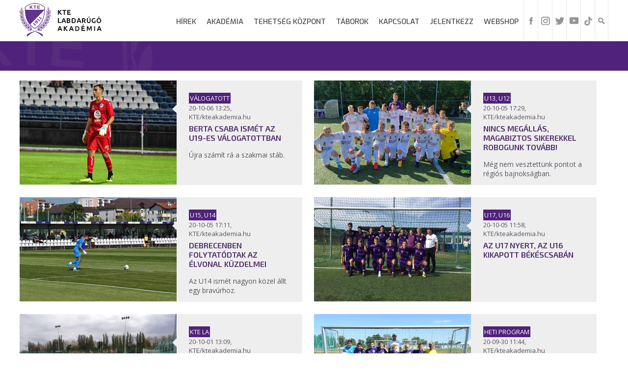

--- FILE ---
content_type: text/html; charset=utf-8
request_url: https://kteakademia.hu/hep?p=142
body_size: 7484
content:
<!DOCTYPE html>
<html lang="hu"> 
<head>
		<title> - Kecskeméti Labdarúgó Akadémia</title>
		<meta charset="UTF-8">
		<meta name="robots" content="index, follow, all" />
		<meta name="description" content="" />
		<meta name="keywords" content=""/>
		<meta name="revisit-after" content="1 days" />
		<meta property="og:site_name" content=" - Kecskeméti Labdarúgó Akadémia" />
		<meta property="og:title" content=" - Kecskeméti Labdarúgó Akadémia" />
		<meta property="og:url" content="https://kteakademia.hu:443/hep?p=142" />
		<meta property="og:image" content="" />
		<meta property="og:description" content="" />
		<meta name="apple-mobile-web-app-capable" content="yes" />
		<meta name="apple-touch-fullscreen" content="yes" />
		<meta name="viewport" content="user-scalable=yes, width=device-width, initial-scale=1.0" />
		<link rel="shortcut icon" href="/images/favicon.png?v=3" />
		<link rel="stylesheet" href="/css/main.css?v=1998" type="text/css" />
		<link rel="stylesheet" href="/css/gallery.css" type="text/css" />
		<link rel="stylesheet" href="/css/news.css" type="text/css" />
		<link rel="stylesheet" href="/css/pager.css?v=3" type="text/css" />
		<link rel="stylesheet" href="/css/lightbox.css" type="text/css" />
		<link rel="stylesheet" href="/css/responsive.css?v=5" type="text/css" />
		<link rel="stylesheet" href="/css/lightslider.css" type="text/css" />
		<script src="https://ajax.googleapis.com/ajax/libs/jquery/2.0.0/jquery.min.js"></script>
		<script src="/js/jquery.touchSwipe.min.js"></script>
		<script src="/js/lightbox.js"></script>
		<script src="/js/init.js?v=6"></script>
		<script type="text/javascript" src="https://cdn.jsdelivr.net/npm/cookie-bar/cookiebar-latest.min.js?tracking=1&thirdparty=1&hideDetailsBtn=1"></script>
		<link href='https://fonts.googleapis.com/css?family=Open+Sans' rel='stylesheet' type='text/css'>
		<link href='https://fonts.googleapis.com/css?family=Oswald' rel='stylesheet' type='text/css'>
		<link href="https://fonts.googleapis.com/css?family=Exo:300,400,400i,500,500i,600,600i" rel="stylesheet">
		<link href="https://fonts.googleapis.com/css?family=Exo+2:300,300i,400,400i,500,500i,600,600i" rel="stylesheet">
		<script src="/js/lightslider.js?v=3"></script>
		<script src="/js/doubletapgo.js"></script>
		
		<link rel="stylesheet" href="/js/slidertabs/styles/jquery.sliderTabs.min.css?v=1">
		<script src="/js/slidertabs/jquery.sliderTabs.min.js"></script>
		</head>
		
		<script>
			$( function()
			{
				$( '#topmenu li:has(ul)' ).doubleTapToGo();
			});
		</script>		
		<script>
                $(document).ready(function() {			
		    frameRightMargin = $('.container').css('margin-right');			
                    $('#lightslider').lightSlider({
                        adaptiveHeight: false,
                        item: 1,
                        auto: 1,
                        pause: 10000,
                        slideMargin: 0,
                        controls: 1,
                        pager: 1,
                        loop: false,

			onSliderLoad: function (el) {
				  $('#slider .lSSlideOuter .lSPager.lSpg').css('right', frameRightMargin);
			      }		      
                    });
                });
		
                $(document).ready(function() {			
			var slider = $("div#mySliderTabs").sliderTabs({
			  autoplay: false,
			  mousewheel: false,
			  position: "top",
			  tabSlideSpeed: 1000,
			});
                });
		
		
        </script>
	<!-- Global site tag (gtag.js) - Google Analytics -->
	
	<script async src="https://www.googletagmanager.com/gtag/js?id=UA-125020235-1"></script>	
	<script>	
	  window.dataLayer = window.dataLayer || [];	
	  function gtag(){dataLayer.push(arguments);}	
	  gtag('js', new Date());	
	  gtag('config', 'UA-125020235-1');	
	</script>
 
    </head>

    <body>
<div id="fb-root"></div>
<script>(function(d, s, id) {
  var js, fjs = d.getElementsByTagName(s)[0];
  if (d.getElementById(id)) return;
  js = d.createElement(s); js.id = id;
  js.src = 'https://connect.facebook.net/hu_HU/sdk.js#xfbml=1&version=v3.1';
  fjs.parentNode.insertBefore(js, fjs);
}(document, 'script', 'facebook-jssdk'));</script>
        <header>
            <div class="bottom">
                <div class="container">
                    
		    <div class="logo">
			<a href="/"><img src="/images/logo.png?v=14" alt="" title="" /></a>
		    </div>
		    
		    <div class="mobile-menu">
                        <a href="#" onclick="menu_show()"><img src="/images/mobile.png" id="mobile-icon" alt="" /></a>
                    </div>
		    

		    
		    <ul id="icons">
			<li><a href="https://www.facebook.com/kecskemetite " title="Facebook"><img src="/images/fb.png" alt="Facebook" title="Facebook"/></a></li>
			<li><a href="https://www.instagram.com/kecskemetite" title="Instagram"><img src="/images/instagram.png" alt="Instagram" title="Instagram"/></a></li>
			<li><a href=" https://twitter.com/KecskemetiTE" title="twitter"><img src="/images/twitter.png" alt="Twitter" title="Twitter"/></a></li>
			<li><a href="https://www.youtube.com/channel/UCMWoRDdlhnvutuN2YkyuXeg" title="YouTube"><img src="/images/youtube.png" alt="YouTube" title="YouTube"/></a></li>
			<li><a href="https://www.tiktok.com/@kecskemetite" title="TikTok"><img src="/images/tik-tok.png" style="max-width:18px" alt="TikTok" title="TikTok"/></a></li>

			<li class="search"><a href="#" onclick="search_show()"><img src="/images/search.png" id="search-icon" alt="Keresés" title="Keresés"></a>
		    </ul>
		    		        		    

                    <ul id="topmenu">
			<li ><a href="#">Hírek</a><ul class="dropdown-menu"><li ><a href="/hirek/hireink" >Híreink</a></li><li ><a href="https://www.facebook.com/kecskemetite/photos" >Galériák</a></li><li ><a href="/hirek/videok" >Videók</a></li></ul></li><li ><a href="#">Akadémia</a><ul class="dropdown-menu"><li ><a href="/akademia/bemutatkozas" >Bemutatkozás</a></li><li ><a href="/akademia/szervezeti-felepites" >Szervezeti felépítés</a></li><li ><a href="/akademia/szakmai-stab" >Szakmai stáb</a></li><li ><a href="/akademia/csapatok" >Csapatok</a></li><li ><a href="#">Szakmai anyagok</a><ul class="dropdown-menu"><li ><a href="/akademia/szakmai-anyagok/etikai-kodex" >Etikai kódex</a></li><li ><a href="/akademia/szakmai-anyagok/hazi-feladatok" >Házi feladatok</a></li><li ><a href="/akademia/szakmai-anyagok/dietetika" >Dietetika</a></li><li ><a href="/akademia/szakmai-anyagok/serueles-kodex" >Sérülés kódex</a></li></ul></li><li ><a href="/akademia/kozossegi-programok" >Közösségi programok</a></li><li ><a href="/akademia/infrastruktura" >Infrastruktúra</a></li><li ><a href="/akademia/tao" >TAO</a></li><li ><a href="/akademia/adatvedelmi-tajekoztato" >Adatvédelmi tájékoztató</a></li><li ><a href="/akademia/palyazati-felhivasok" >Pályázati felhívások</a></li><li ><a href="/akademia/egyeb-dokumentumok" >Egyéb dokumentumok</a></li></ul></li><li ><a href="/tehetseg-kozpont" >Tehetség Központ</a></li><li ><a href="/taborok" >Táborok</a></li><li ><a href="/kapcsolat" >Kapcsolat</a></li><li ><a href="/jelentkezz" >Jelentkezz</a></li><li ><a href="https://zeusbudapest.hu/kategoriak/fan-shop/kte " >Webshop</a></li>			
			
				<div class="search-box" id="sbox" >
					<form method="get" action="/search">
					<input type="text" name="search" placeholder="Keresés...">
					</form>
				</div>
			</li>
                    </ul>
                </div>
            </div>
        </header>
		<div class="inside-section">
	 <div class="container">
		<h1></h1>
	 </div>
</div>

<section class="white-bg">
	 <div class="container">
				<div class="page box-content box-content-in">		
				      <div class="box">
          <div class="box-intro right">
              <a href="//berta-csaba-ismet-az-u19-es-valogatottban" title="Berta Csaba ismét az U19-es válogatottban %" alt="Berta Csaba ismét az U19-es válogatottban ">
                  <div class="date"><div class="sticker">Válogatott</div><br>20-10-06 13:25, KTE/kteakademia.hu</div>
                  <div class="title">Berta Csaba ismét az U19-es válogatottban </div>
                  <div class="description">&Uacute;jra sz&aacute;m&iacute;t r&aacute; a szakmai st&aacute;b.</div>
              </a>
          </div>
          <div class="box-image left">
              <a href="//berta-csaba-ismet-az-u19-es-valogatottban" title="%name%" alt="%name%">
                  <div class="arrow"><img src="/images/arrow2.png" alt="Berta Csaba ismét az U19-es válogatottban " title="Berta Csaba ismét az U19-es válogatottban "></div> <img src="https://kteakademia.hu/_imgcache/gallery/articles/42288/42288-9177~320~212.jpg" /> </a>
              </a>
          </div>
      </div>      <div class="box">
          <div class="box-intro right">
              <a href="//nincs-megallas-magabiztos-sikerekkel-robogunk-tovabb" title="Nincs megállás, magabiztos sikerekkel robogunk tovább! %" alt="Nincs megállás, magabiztos sikerekkel robogunk tovább! ">
                  <div class="date"><div class="sticker">U13, U12</div><br>20-10-05 17:29, KTE/kteakademia.hu</div>
                  <div class="title">Nincs megállás, magabiztos sikerekkel robogunk tovább! </div>
                  <div class="description">M&eacute;g nem vesztett&uuml;nk pontot a r&eacute;gi&oacute;s bajnoks&aacute;gban.</div>
              </a>
          </div>
          <div class="box-image left">
              <a href="//nincs-megallas-magabiztos-sikerekkel-robogunk-tovabb" title="%name%" alt="%name%">
                  <div class="arrow"><img src="/images/arrow2.png" alt="Nincs megállás, magabiztos sikerekkel robogunk tovább! " title="Nincs megállás, magabiztos sikerekkel robogunk tovább! "></div> <img src="https://kteakademia.hu/_imgcache/gallery/articles/42287/42287-1107~320~212.jpg" /> </a>
              </a>
          </div>
      </div>      <div class="box">
          <div class="box-intro right">
              <a href="//debrecenben-folytatodtak-az-elvonal-kuzdelmei" title="Debrecenben folytatódtak az élvonal küzdelmei %" alt="Debrecenben folytatódtak az élvonal küzdelmei ">
                  <div class="date"><div class="sticker">U15, U14</div><br>20-10-05 17:11, KTE/kteakademia.hu</div>
                  <div class="title">Debrecenben folytatódtak az élvonal küzdelmei </div>
                  <div class="description">Az U14 ism&eacute;t nagyon k&ouml;zel &aacute;llt egy brav&uacute;rhoz.</div>
              </a>
          </div>
          <div class="box-image left">
              <a href="//debrecenben-folytatodtak-az-elvonal-kuzdelmei" title="%name%" alt="%name%">
                  <div class="arrow"><img src="/images/arrow2.png" alt="Debrecenben folytatódtak az élvonal küzdelmei " title="Debrecenben folytatódtak az élvonal küzdelmei "></div> <img src="https://kteakademia.hu/_imgcache/gallery/articles/42286/42286-9873~320~212.jpg" /> </a>
              </a>
          </div>
      </div>      <div class="box">
          <div class="box-intro right">
              <a href="//az-u17-nyert-az-u16-kikapott-bekescsaban" title="Az U17 nyert, az U16 kikapott Békéscsabán%" alt="Az U17 nyert, az U16 kikapott Békéscsabán">
                  <div class="date"><div class="sticker">U17, U16</div><br>20-10-05 11:58, KTE/kteakademia.hu</div>
                  <div class="title">Az U17 nyert, az U16 kikapott Békéscsabán</div>
                  <div class="description"></div>
              </a>
          </div>
          <div class="box-image left">
              <a href="//az-u17-nyert-az-u16-kikapott-bekescsaban" title="%name%" alt="%name%">
                  <div class="arrow"><img src="/images/arrow2.png" alt="Az U17 nyert, az U16 kikapott Békéscsabán" title="Az U17 nyert, az U16 kikapott Békéscsabán"></div> <img src="https://kteakademia.hu/_imgcache/gallery/articles/42285/42285-8156~320~212.jpg" /> </a>
              </a>
          </div>
      </div>      <div class="box">
          <div class="box-intro right">
              <a href="//felmeresek-is-szerepeltek-a-heti-munkaban" title="Felmérések is szerepeltek a heti munkában%" alt="Felmérések is szerepeltek a heti munkában">
                  <div class="date"><div class="sticker">KTE LA</div><br>20-10-01 13:09, KTE/kteakademia.hu</div>
                  <div class="title">Felmérések is szerepeltek a heti munkában</div>
                  <div class="description">Rendszeresen visszat&eacute;rő program.&nbsp;</div>
              </a>
          </div>
          <div class="box-image left">
              <a href="//felmeresek-is-szerepeltek-a-heti-munkaban" title="%name%" alt="%name%">
                  <div class="arrow"><img src="/images/arrow2.png" alt="Felmérések is szerepeltek a heti munkában" title="Felmérések is szerepeltek a heti munkában"></div> <img src="https://kteakademia.hu/_imgcache/gallery/articles/42284/42284-8905~320~212.jpg" /> </a>
              </a>
          </div>
      </div>      <div class="box">
          <div class="box-intro right">
              <a href="//akaszton-az-u19-folytatodik-a-bozsik-program" title="Akasztón az U19, folytatódik a Bozsik-program %" alt="Akasztón az U19, folytatódik a Bozsik-program ">
                  <div class="date"><div class="sticker">Heti program</div><br>20-09-30 11:44, KTE/kteakademia.hu</div>
                  <div class="title">Akasztón az U19, folytatódik a Bozsik-program </div>
                  <div class="description">Nem pihen a sz&uuml;netben sem az U19.</div>
              </a>
          </div>
          <div class="box-image left">
              <a href="//akaszton-az-u19-folytatodik-a-bozsik-program" title="%name%" alt="%name%">
                  <div class="arrow"><img src="/images/arrow2.png" alt="Akasztón az U19, folytatódik a Bozsik-program " title="Akasztón az U19, folytatódik a Bozsik-program "></div> <img src="https://kteakademia.hu/_imgcache/gallery/articles/42283/42283-8936~320~212.jpg" /> </a>
              </a>
          </div>
      </div>      <div class="box">
          <div class="box-intro right">
              <a href="//perlaki-balint-nagy-furj-es-baranyi-a-het-legjobbjai" title="Perlaki, Bálint, Nagy, Fürj és Baranyi a hét legjobbjai %" alt="Perlaki, Bálint, Nagy, Fürj és Baranyi a hét legjobbjai ">
                  <div class="date"><div class="sticker">Hét legjobbja</div><br>20-09-30 10:27, KTE/kteakademia.hu</div>
                  <div class="title">Perlaki, Bálint, Nagy, Fürj és Baranyi a hét legjobbjai </div>
                  <div class="description">&Ouml;ten ker&uuml;ltek be ez&uacute;ttal.</div>
              </a>
          </div>
          <div class="box-image left">
              <a href="//perlaki-balint-nagy-furj-es-baranyi-a-het-legjobbjai" title="%name%" alt="%name%">
                  <div class="arrow"><img src="/images/arrow2.png" alt="Perlaki, Bálint, Nagy, Fürj és Baranyi a hét legjobbjai " title="Perlaki, Bálint, Nagy, Fürj és Baranyi a hét legjobbjai "></div> <img src="https://kteakademia.hu/_imgcache/gallery/articles/42282/42282-1522~320~212.jpg" /> </a>
              </a>
          </div>
      </div>      <div class="box">
          <div class="box-intro right">
              <a href="//eddig-negy-akademista-debutalt-a-felnott-csapatban" title="Eddig négy akadémista debütált a felnőtt csapatban%" alt="Eddig négy akadémista debütált a felnőtt csapatban">
                  <div class="date"><div class="sticker">KTE LA</div><br>20-09-30 09:26, KTE/kteakademia.hu</div>
                  <div class="title">Eddig négy akadémista debütált a felnőtt csapatban</div>
                  <div class="description">Farag&oacute; Bence a kup&aacute;ban esett &aacute;t a tűzkereszts&eacute;gen.</div>
              </a>
          </div>
          <div class="box-image left">
              <a href="//eddig-negy-akademista-debutalt-a-felnott-csapatban" title="%name%" alt="%name%">
                  <div class="arrow"><img src="/images/arrow2.png" alt="Eddig négy akadémista debütált a felnőtt csapatban" title="Eddig négy akadémista debütált a felnőtt csapatban"></div> <img src="https://kteakademia.hu/_imgcache/gallery/articles/42281/42281-8165~320~212.jpg" /> </a>
              </a>
          </div>
      </div>      <div class="box">
          <div class="box-intro right">
              <a href="//lekai-soma-is-bekapcsolodott-az-utanpotlas-munkajaba" title="Lékai Soma is bekapcsolódott az utánpótlás munkájába %" alt="Lékai Soma is bekapcsolódott az utánpótlás munkájába ">
                  <div class="date"><div class="sticker">KTE LA</div><br>20-09-29 12:03, KTE/kteakademia.hu</div>
                  <div class="title">Lékai Soma is bekapcsolódott az utánpótlás munkájába </div>
                  <div class="description">Lehetnek m&eacute;g k&ouml;vetői a felnőtt csapatb&oacute;l.</div>
              </a>
          </div>
          <div class="box-image left">
              <a href="//lekai-soma-is-bekapcsolodott-az-utanpotlas-munkajaba" title="%name%" alt="%name%">
                  <div class="arrow"><img src="/images/arrow2.png" alt="Lékai Soma is bekapcsolódott az utánpótlás munkájába " title="Lékai Soma is bekapcsolódott az utánpótlás munkájába "></div> <img src="https://kteakademia.hu/_imgcache/gallery/articles/42280/42280-6110~320~212.jpg" /> </a>
              </a>
          </div>
      </div>      <div class="box">
          <div class="box-intro right">
              <a href="//negy-korosztaly-lepett-palyara-a-dunamenti-ligaban" title="Négy korosztály lépett pályára a Dunamenti Ligában %" alt="Négy korosztály lépett pályára a Dunamenti Ligában ">
                  <div class="date"><div class="sticker">U11, U10, U9, U8</div><br>20-09-29 11:42, KTE/kteakademia.hu</div>
                  <div class="title">Négy korosztály lépett pályára a Dunamenti Ligában </div>
                  <div class="description">Folytat&oacute;dott a sorozat.</div>
              </a>
          </div>
          <div class="box-image left">
              <a href="//negy-korosztaly-lepett-palyara-a-dunamenti-ligaban" title="%name%" alt="%name%">
                  <div class="arrow"><img src="/images/arrow2.png" alt="Négy korosztály lépett pályára a Dunamenti Ligában " title="Négy korosztály lépett pályára a Dunamenti Ligában "></div> <img src="https://kteakademia.hu/_imgcache/gallery/articles/42279/42279-6554~320~212.jpg" /> </a>
              </a>
          </div>
      </div>
				<ul class="pager"><li class="home"><a href="?p=1">&lt;&lt;</a></li><li class="back"><a href="?p=141">&lt;</a></li><li><a href="?p=1" title="1/233" alt="1/233">1</a></li><li><a href="?p=2" title="2/233" alt="2/233">2</a></li><li><a href="?p=3" title="3/233" alt="3/233">3</a></li><li><a href="?p=4" title="4/233" alt="4/233">4</a></li><li><a href="?p=5" title="5/233" alt="5/233">5</a></li><li><a href="?p=6" title="6/233" alt="6/233">6</a></li><li><a href="?p=7" title="7/233" alt="7/233">7</a></li><li><a href="?p=8" title="8/233" alt="8/233">8</a></li><li><a href="?p=9" title="9/233" alt="9/233">9</a></li><li><a href="?p=10" title="10/233" alt="10/233">10</a></li><li><a href="?p=11" title="11/233" alt="11/233">11</a></li><li><a href="?p=12" title="12/233" alt="12/233">12</a></li><li><a href="?p=13" title="13/233" alt="13/233">13</a></li><li><a href="?p=14" title="14/233" alt="14/233">14</a></li><li><a href="?p=15" title="15/233" alt="15/233">15</a></li><li><a href="?p=16" title="16/233" alt="16/233">16</a></li><li><a href="?p=17" title="17/233" alt="17/233">17</a></li><li><a href="?p=18" title="18/233" alt="18/233">18</a></li><li><a href="?p=19" title="19/233" alt="19/233">19</a></li><li><a href="?p=20" title="20/233" alt="20/233">20</a></li><li><a href="?p=21" title="21/233" alt="21/233">21</a></li><li><a href="?p=22" title="22/233" alt="22/233">22</a></li><li><a href="?p=23" title="23/233" alt="23/233">23</a></li><li><a href="?p=24" title="24/233" alt="24/233">24</a></li><li><a href="?p=25" title="25/233" alt="25/233">25</a></li><li><a href="?p=26" title="26/233" alt="26/233">26</a></li><li><a href="?p=27" title="27/233" alt="27/233">27</a></li><li><a href="?p=28" title="28/233" alt="28/233">28</a></li><li><a href="?p=29" title="29/233" alt="29/233">29</a></li><li><a href="?p=30" title="30/233" alt="30/233">30</a></li><li><a href="?p=31" title="31/233" alt="31/233">31</a></li><li><a href="?p=32" title="32/233" alt="32/233">32</a></li><li><a href="?p=33" title="33/233" alt="33/233">33</a></li><li><a href="?p=34" title="34/233" alt="34/233">34</a></li><li><a href="?p=35" title="35/233" alt="35/233">35</a></li><li><a href="?p=36" title="36/233" alt="36/233">36</a></li><li><a href="?p=37" title="37/233" alt="37/233">37</a></li><li><a href="?p=38" title="38/233" alt="38/233">38</a></li><li><a href="?p=39" title="39/233" alt="39/233">39</a></li><li><a href="?p=40" title="40/233" alt="40/233">40</a></li><li><a href="?p=41" title="41/233" alt="41/233">41</a></li><li><a href="?p=42" title="42/233" alt="42/233">42</a></li><li><a href="?p=43" title="43/233" alt="43/233">43</a></li><li><a href="?p=44" title="44/233" alt="44/233">44</a></li><li><a href="?p=45" title="45/233" alt="45/233">45</a></li><li><a href="?p=46" title="46/233" alt="46/233">46</a></li><li><a href="?p=47" title="47/233" alt="47/233">47</a></li><li><a href="?p=48" title="48/233" alt="48/233">48</a></li><li><a href="?p=49" title="49/233" alt="49/233">49</a></li><li><a href="?p=50" title="50/233" alt="50/233">50</a></li><li><a href="?p=51" title="51/233" alt="51/233">51</a></li><li><a href="?p=52" title="52/233" alt="52/233">52</a></li><li><a href="?p=53" title="53/233" alt="53/233">53</a></li><li><a href="?p=54" title="54/233" alt="54/233">54</a></li><li><a href="?p=55" title="55/233" alt="55/233">55</a></li><li><a href="?p=56" title="56/233" alt="56/233">56</a></li><li><a href="?p=57" title="57/233" alt="57/233">57</a></li><li><a href="?p=58" title="58/233" alt="58/233">58</a></li><li><a href="?p=59" title="59/233" alt="59/233">59</a></li><li><a href="?p=60" title="60/233" alt="60/233">60</a></li><li><a href="?p=61" title="61/233" alt="61/233">61</a></li><li><a href="?p=62" title="62/233" alt="62/233">62</a></li><li><a href="?p=63" title="63/233" alt="63/233">63</a></li><li><a href="?p=64" title="64/233" alt="64/233">64</a></li><li><a href="?p=65" title="65/233" alt="65/233">65</a></li><li><a href="?p=66" title="66/233" alt="66/233">66</a></li><li><a href="?p=67" title="67/233" alt="67/233">67</a></li><li><a href="?p=68" title="68/233" alt="68/233">68</a></li><li><a href="?p=69" title="69/233" alt="69/233">69</a></li><li><a href="?p=70" title="70/233" alt="70/233">70</a></li><li><a href="?p=71" title="71/233" alt="71/233">71</a></li><li><a href="?p=72" title="72/233" alt="72/233">72</a></li><li><a href="?p=73" title="73/233" alt="73/233">73</a></li><li><a href="?p=74" title="74/233" alt="74/233">74</a></li><li><a href="?p=75" title="75/233" alt="75/233">75</a></li><li><a href="?p=76" title="76/233" alt="76/233">76</a></li><li><a href="?p=77" title="77/233" alt="77/233">77</a></li><li><a href="?p=78" title="78/233" alt="78/233">78</a></li><li><a href="?p=79" title="79/233" alt="79/233">79</a></li><li><a href="?p=80" title="80/233" alt="80/233">80</a></li><li><a href="?p=81" title="81/233" alt="81/233">81</a></li><li><a href="?p=82" title="82/233" alt="82/233">82</a></li><li><a href="?p=83" title="83/233" alt="83/233">83</a></li><li><a href="?p=84" title="84/233" alt="84/233">84</a></li><li><a href="?p=85" title="85/233" alt="85/233">85</a></li><li><a href="?p=86" title="86/233" alt="86/233">86</a></li><li><a href="?p=87" title="87/233" alt="87/233">87</a></li><li><a href="?p=88" title="88/233" alt="88/233">88</a></li><li><a href="?p=89" title="89/233" alt="89/233">89</a></li><li><a href="?p=90" title="90/233" alt="90/233">90</a></li><li><a href="?p=91" title="91/233" alt="91/233">91</a></li><li><a href="?p=92" title="92/233" alt="92/233">92</a></li><li><a href="?p=93" title="93/233" alt="93/233">93</a></li><li><a href="?p=94" title="94/233" alt="94/233">94</a></li><li><a href="?p=95" title="95/233" alt="95/233">95</a></li><li><a href="?p=96" title="96/233" alt="96/233">96</a></li><li><a href="?p=97" title="97/233" alt="97/233">97</a></li><li><a href="?p=98" title="98/233" alt="98/233">98</a></li><li><a href="?p=99" title="99/233" alt="99/233">99</a></li><li><a href="?p=100" title="100/233" alt="100/233">100</a></li><li><a href="?p=101" title="101/233" alt="101/233">101</a></li><li><a href="?p=102" title="102/233" alt="102/233">102</a></li><li><a href="?p=103" title="103/233" alt="103/233">103</a></li><li><a href="?p=104" title="104/233" alt="104/233">104</a></li><li><a href="?p=105" title="105/233" alt="105/233">105</a></li><li><a href="?p=106" title="106/233" alt="106/233">106</a></li><li><a href="?p=107" title="107/233" alt="107/233">107</a></li><li><a href="?p=108" title="108/233" alt="108/233">108</a></li><li><a href="?p=109" title="109/233" alt="109/233">109</a></li><li><a href="?p=110" title="110/233" alt="110/233">110</a></li><li><a href="?p=111" title="111/233" alt="111/233">111</a></li><li><a href="?p=112" title="112/233" alt="112/233">112</a></li><li><a href="?p=113" title="113/233" alt="113/233">113</a></li><li><a href="?p=114" title="114/233" alt="114/233">114</a></li><li><a href="?p=115" title="115/233" alt="115/233">115</a></li><li><a href="?p=116" title="116/233" alt="116/233">116</a></li><li><a href="?p=117" title="117/233" alt="117/233">117</a></li><li><a href="?p=118" title="118/233" alt="118/233">118</a></li><li><a href="?p=119" title="119/233" alt="119/233">119</a></li><li><a href="?p=120" title="120/233" alt="120/233">120</a></li><li><a href="?p=121" title="121/233" alt="121/233">121</a></li><li><a href="?p=122" title="122/233" alt="122/233">122</a></li><li><a href="?p=123" title="123/233" alt="123/233">123</a></li><li><a href="?p=124" title="124/233" alt="124/233">124</a></li><li><a href="?p=125" title="125/233" alt="125/233">125</a></li><li><a href="?p=126" title="126/233" alt="126/233">126</a></li><li><a href="?p=127" title="127/233" alt="127/233">127</a></li><li><a href="?p=128" title="128/233" alt="128/233">128</a></li><li><a href="?p=129" title="129/233" alt="129/233">129</a></li><li><a href="?p=130" title="130/233" alt="130/233">130</a></li><li><a href="?p=131" title="131/233" alt="131/233">131</a></li><li><a href="?p=132" title="132/233" alt="132/233">132</a></li><li><a href="?p=133" title="133/233" alt="133/233">133</a></li><li><a href="?p=134" title="134/233" alt="134/233">134</a></li><li><a href="?p=135" title="135/233" alt="135/233">135</a></li><li><a href="?p=136" title="136/233" alt="136/233">136</a></li><li><a href="?p=137" title="137/233" alt="137/233">137</a></li><li><a href="?p=138" title="138/233" alt="138/233">138</a></li><li><a href="?p=139" title="139/233" alt="139/233">139</a></li><li><a href="?p=140" title="140/233" alt="140/233">140</a></li><li><a href="?p=141" title="141/233" alt="141/233">141</a></li><li class="active"> 142 </li><li><a href="?p=143" title="143/233" alt="143/233">143</a></li><li><a href="?p=144" title="144/233" alt="144/233">144</a></li><li><a href="?p=145" title="145/233" alt="145/233">145</a></li><li><a href="?p=146" title="146/233" alt="146/233">146</a></li><li><a href="?p=147" title="147/233" alt="147/233">147</a></li><li><a href="?p=148" title="148/233" alt="148/233">148</a></li><li><a href="?p=149" title="149/233" alt="149/233">149</a></li><li><a href="?p=150" title="150/233" alt="150/233">150</a></li><li><a href="?p=151" title="151/233" alt="151/233">151</a></li><li><a href="?p=152" title="152/233" alt="152/233">152</a></li><li><a href="?p=153" title="153/233" alt="153/233">153</a></li><li><a href="?p=154" title="154/233" alt="154/233">154</a></li><li><a href="?p=155" title="155/233" alt="155/233">155</a></li><li><a href="?p=156" title="156/233" alt="156/233">156</a></li><li><a href="?p=157" title="157/233" alt="157/233">157</a></li><li><a href="?p=158" title="158/233" alt="158/233">158</a></li><li><a href="?p=159" title="159/233" alt="159/233">159</a></li><li><a href="?p=160" title="160/233" alt="160/233">160</a></li><li><a href="?p=161" title="161/233" alt="161/233">161</a></li><li><a href="?p=162" title="162/233" alt="162/233">162</a></li><li><a href="?p=163" title="163/233" alt="163/233">163</a></li><li><a href="?p=164" title="164/233" alt="164/233">164</a></li><li><a href="?p=165" title="165/233" alt="165/233">165</a></li><li><a href="?p=166" title="166/233" alt="166/233">166</a></li><li><a href="?p=167" title="167/233" alt="167/233">167</a></li><li><a href="?p=168" title="168/233" alt="168/233">168</a></li><li><a href="?p=169" title="169/233" alt="169/233">169</a></li><li><a href="?p=170" title="170/233" alt="170/233">170</a></li><li><a href="?p=171" title="171/233" alt="171/233">171</a></li><li><a href="?p=172" title="172/233" alt="172/233">172</a></li><li><a href="?p=173" title="173/233" alt="173/233">173</a></li><li><a href="?p=174" title="174/233" alt="174/233">174</a></li><li><a href="?p=175" title="175/233" alt="175/233">175</a></li><li><a href="?p=176" title="176/233" alt="176/233">176</a></li><li><a href="?p=177" title="177/233" alt="177/233">177</a></li><li><a href="?p=178" title="178/233" alt="178/233">178</a></li><li><a href="?p=179" title="179/233" alt="179/233">179</a></li><li><a href="?p=180" title="180/233" alt="180/233">180</a></li><li><a href="?p=181" title="181/233" alt="181/233">181</a></li><li><a href="?p=182" title="182/233" alt="182/233">182</a></li><li><a href="?p=183" title="183/233" alt="183/233">183</a></li><li><a href="?p=184" title="184/233" alt="184/233">184</a></li><li><a href="?p=185" title="185/233" alt="185/233">185</a></li><li><a href="?p=186" title="186/233" alt="186/233">186</a></li><li><a href="?p=187" title="187/233" alt="187/233">187</a></li><li><a href="?p=188" title="188/233" alt="188/233">188</a></li><li><a href="?p=189" title="189/233" alt="189/233">189</a></li><li><a href="?p=190" title="190/233" alt="190/233">190</a></li><li><a href="?p=191" title="191/233" alt="191/233">191</a></li><li><a href="?p=192" title="192/233" alt="192/233">192</a></li><li><a href="?p=193" title="193/233" alt="193/233">193</a></li><li><a href="?p=194" title="194/233" alt="194/233">194</a></li><li><a href="?p=195" title="195/233" alt="195/233">195</a></li><li><a href="?p=196" title="196/233" alt="196/233">196</a></li><li><a href="?p=197" title="197/233" alt="197/233">197</a></li><li><a href="?p=198" title="198/233" alt="198/233">198</a></li><li><a href="?p=199" title="199/233" alt="199/233">199</a></li><li><a href="?p=200" title="200/233" alt="200/233">200</a></li><li><a href="?p=201" title="201/233" alt="201/233">201</a></li><li><a href="?p=202" title="202/233" alt="202/233">202</a></li><li><a href="?p=203" title="203/233" alt="203/233">203</a></li><li><a href="?p=204" title="204/233" alt="204/233">204</a></li><li><a href="?p=205" title="205/233" alt="205/233">205</a></li><li><a href="?p=206" title="206/233" alt="206/233">206</a></li><li><a href="?p=207" title="207/233" alt="207/233">207</a></li><li><a href="?p=208" title="208/233" alt="208/233">208</a></li><li><a href="?p=209" title="209/233" alt="209/233">209</a></li><li><a href="?p=210" title="210/233" alt="210/233">210</a></li><li><a href="?p=211" title="211/233" alt="211/233">211</a></li><li><a href="?p=212" title="212/233" alt="212/233">212</a></li><li><a href="?p=213" title="213/233" alt="213/233">213</a></li><li><a href="?p=214" title="214/233" alt="214/233">214</a></li><li><a href="?p=215" title="215/233" alt="215/233">215</a></li><li><a href="?p=216" title="216/233" alt="216/233">216</a></li><li><a href="?p=217" title="217/233" alt="217/233">217</a></li><li><a href="?p=218" title="218/233" alt="218/233">218</a></li><li><a href="?p=219" title="219/233" alt="219/233">219</a></li><li><a href="?p=220" title="220/233" alt="220/233">220</a></li><li><a href="?p=221" title="221/233" alt="221/233">221</a></li><li><a href="?p=222" title="222/233" alt="222/233">222</a></li><li><a href="?p=223" title="223/233" alt="223/233">223</a></li><li><a href="?p=224" title="224/233" alt="224/233">224</a></li><li><a href="?p=225" title="225/233" alt="225/233">225</a></li><li><a href="?p=226" title="226/233" alt="226/233">226</a></li><li><a href="?p=227" title="227/233" alt="227/233">227</a></li><li><a href="?p=228" title="228/233" alt="228/233">228</a></li><li><a href="?p=229" title="229/233" alt="229/233">229</a></li><li><a href="?p=230" title="230/233" alt="230/233">230</a></li><li><a href="?p=231" title="231/233" alt="231/233">231</a></li><li><a href="?p=232" title="232/233" alt="232/233">232</a></li><li><a href="?p=233" title="233/233" alt="233/233">233</a></li><li class="next"><a href="?p=143">&gt;</a></li><li class="end"><a href="?p=233">&gt;&gt;</a></li></ul>
				</div>
	 </div>
</section>
        
	<div id="partners-block">
		<div class="container">
			<ul class="partners-slider" id="partners">
				    <li><a href="http://baon.hu" title="Baon.hu" target="_blank"><img src="/gallery/menu/1408-4165.png" alt="" title="Baon.hu"></a></li><li><a href="hep" title="HÉP" target="_blank"><img src="/gallery/menu/1406-5476.png" alt="" title="HÉP"></a></li><li><a href="http://keol.hu/" title="KEOL" target="_blank"><img src="/gallery/menu/1409-8362.png" alt="" title="KEOL"></a></li><li><a href="kecskemet-varos" title="Kecskemét város" target="_blank"><img src="/gallery/menu/1385-5501.png" alt="" title="Kecskemét város"></a></li><li><a href="http://gongradio.hu" title="Gong" target="_blank"><img src="/gallery/menu/1384-2420.png" alt="" title="Gong"></a></li><li><a href="http://hiros.hu" title="hiros.hu" target="_blank"><img src="/gallery/menu/1407-2548.png" alt="" title="hiros.hu"></a></li><li><a href="http://polizo.hu" title="Polizo" target="_blank"><img src="/gallery/menu/1382-9789.png" alt="" title="Polizo"></a></li><li><a href="http://kecskemetitv.hu/" title="KTV" target="_blank"><img src="/gallery/menu/1386-6633.png" alt="" title="KTV"></a></li>	
			</ul>
		</div>
	</div>		
        <footer class="footer-bg">
		
		<div class="left-side">		
		    <div class="menu-block">
			<div class="btitle">HÍREK</div>
			<ul>
			    <li ><a href="/hirek/hireink" >Híreink</a></li><li ><a href="https://www.facebook.com/kecskemetite/photos" >Galériák</a></li><li ><a href="/hirek/videok" >Videók</a></li>			</ul>
		    </div>

		    <div class="menu-block">
			<div class="btitle">AKADÉMIA</div>
			<ul>
			    <li ><a href="/akademia/bemutatkozas" >Bemutatkozás</a></li><li ><a href="/akademia/szervezeti-felepites" >Szervezeti felépítés</a></li><li ><a href="/akademia/szakmai-stab" >Szakmai stáb</a></li><li ><a href="/akademia/csapatok" >Csapatok</a></li><li ><a href="/akademia/szakmai-anyagok" >Szakmai anyagok</a><ul class="dropdown-menu"></ul></li><li ><a href="/akademia/kozossegi-programok" >Közösségi programok</a></li><li ><a href="/akademia/infrastruktura" >Infrastruktúra</a></li><li ><a href="/akademia/tao" >TAO</a></li><li ><a href="/akademia/adatvedelmi-tajekoztato" >Adatvédelmi tájékoztató</a></li><li ><a href="/akademia/palyazati-felhivasok" >Pályázati felhívások</a></li><li ><a href="/akademia/egyeb-dokumentumok" >Egyéb dokumentumok</a></li>			</ul>
		    </div>
		    <div class="menu-block">
			<div class="btitle">SZURKOLÓI ZÓNA</div>
			<ul>
			    			</ul>
		    </div>
		</div>
		
		<div class="right-side">		

			<div class="social-full">				
				<a href="https://www.facebook.com/kecskemetite "><img src="/images/fb-full.png?v=3" alt="facebook" title="facebook"/></a>
				<a href=" https://twitter.com/KecskemetiTE"><img src="/images/twitter-full.png?v=5" alt="twitter" title="twitter"/></a>
				<a href="https://www.youtube.com/channel/UCMWoRDdlhnvutuN2YkyuXeg"><img src="/images/yt-full.png?v=3" alt="youtube" title="youtube"/></a>
				<a href="https://www.instagram.com/kecskemetite"><img src="/images/insta-full.png?v=4" alt="instagram" title="instagram"/></a>
			</div>

		</div>
             
	     <div class="footer-bottom">
		<div class="container">
			<div class="left">
			© 2018 KTE. - all rights reserved.
			</div>
			
			<div class="right">
			Arculattervezés és honlapkészítés: <a href="http://faszamar.hu" title="faszamar.hu"><img src="/images/faszamar.png" alt="Arculattervezés és honlapkészítés" title="Arculattervezés és honlapkészítés:"></a>
			</div>
			<div class="clearfix"></div>
		</div>
	     </div>
	     
        </footer>
      
      
      

    </body>
</html>

--- FILE ---
content_type: application/javascript; charset=utf-8
request_url: https://kteakademia.hu/js/slidertabs/jquery.sliderTabs.min.js
body_size: 3463
content:
(function(a){a.sliderTabs=function(b,c){var d=this,e={autoplay:!1,tabArrowWidth:35,classes:{leftTabArrow:"",panel:"",panelActive:"",panelsContainer:"",rightTabArrow:"",tab:"",tabActive:"",tabsList:""},defaultTab:1,height:null,indicators:!1,mousewheel:!0,position:"top",panelArrows:!1,panelArrowsShowOnHover:!1,tabs:!0,tabHeight:30,tabArrows:!0,tabSlideLength:100,tabSlideSpeed:200,transition:"slide",transitionEasing:"easeOutCubic",transitionSpeed:500,width:null},f=a(b),g,h,i,j,k,l,m,n,o,p,q=!1,r=!0,s,t;d.selectedTab=e.defaultTab,d.init=function(){s=d.settings=a.extend({},e,c),f.addClass("ui-slider-tabs"),i=f.children("div").addClass("ui-slider-tab-content").remove(),h=f.children("ul").addClass("ui-slider-tabs-list").remove(),h.children("li").remove().appendTo(h),d.count=h.children("li").length,k=a("<div class='ui-slider-tabs-list-wrapper'>"),j=a("<div class='ui-slider-tabs-list-container'>").append(h).appendTo(k),j.find("li").css("height",s.tabHeight+2),j.find("li a").css("height",s.tabHeight+2),m=a("<a href='#' class='ui-slider-left-arrow'><div></div></a>").css({width:s.tabArrowWidth,height:s.tabHeight+2}).appendTo(j).click(function(a){return d.slideTabs("right",s.tabSlideLength),!1}),n=a("<a href='#' class='ui-slider-right-arrow'><div></div></a>").css({width:s.tabArrowWidth,height:s.tabHeight+2}).appendTo(j).click(function(a){return d.slideTabs("left",s.tabSlideLength),!1}),l=a("<div class='ui-slider-tabs-content-container'>").append(i),s.position=="bottom"?f.append(l).append(k.addClass("bottom")):f.append(k).append(l),s.width&&f.width(parseInt(s.width)),s.height&&l.height(parseInt(s.height)-s.tabHeight),s.indicators&&d.showIndicators(),d.selectTab(s.defaultTab),d.slideTabs("left",0),w(),D(),f.delegate(".ui-slider-tabs-list li a","click",function(){return!a(this).parent().hasClass("selected")&&!q&&d.selectTab(a(this).parent()),!1}),g&&g.delegate(".ui-slider-tabs-indicator","click",function(){!a(this).hasClass("selected")&&!q&&d.selectTab(a(this).index()+1)}),a.each(s.classes,function(a,b){switch(a){case"leftTabArrow":m.addClass(b);break;case"rightTabArrow":n.addClass(b);break;case"panel":i.addClass(b);break;case"panelsContainer":l.addClass(b);break;case"tab":h.find("li").addClass(b);break;case"tabsList":h.addClass(b);break;default:}}),s.panelArrows&&B(),s.panelArrowsShowOnHover&&(o&&o.addClass("showOnHover"),p&&p.addClass("showOnHover")),l.resize(B),k.resize(function(){C(),D()}),setInterval(function(){var a=l.children(".selected");a.outerHeight()>l.outerHeight()&&r&&A(a)},100),C(),s.tabs||k.hide(),s.autoplay&&setInterval(d.next,s.autoplay),f.bind("mousewheel",function(a,b,c,e){return b>0?d.next():b<0&&d.prev(),!1})},d.selectTab=function(a){r=!1;var b=typeof a=="number"?h.children("li:nth-child("+a+")"):a,c=b.find("a").attr("href").substr(1),e=l.children("#"+c);d.selectedTab=typeof a=="number"?a:a.index()+1,A(e),q=!0;var f=h.find(".selected").index()<b.index()?"left":"right";b.siblings().removeClass("selected"),s.classes.tabActive!=""&&b.siblings().removeClass(s.classes.tabActive),b.addClass("selected").addClass(s.classes.tabActive),y(l.children(".ui-slider-tab-content:visible"),f),z(e),v(b),u()},d.next=function(){q||(d.count===d.selectedTab?d.selectTab(1):d.selectTab(d.selectedTab+1))},d.prev=function(){q||(d.selectedTab===1?d.selectTab(d.count):d.selectTab(d.selectedTab-1))},d.slideTabs=function(a,b){var c=parseInt(h.css("margin-left")),d=c;m.removeClass("edge"),n.removeClass("edge"),a=="right"?d+=b:a=="left"&&(d-=b),d>=0?(d=0,m.addClass("edge")):d<=t&&(d=t,n.addClass("edge")),h.animate({"margin-left":d},s.tabSlideSpeed)},d.showIndicators=function(){if(!g){g=a("<div class='ui-slider-tabs-indicator-container'>");for(var b=0;b<i.length;b++)g.append("<div class='ui-slider-tabs-indicator'></div>");l.append(g)}else g.show()},d.hideIndicators=function(){g&&g.hide()},d.showTabArrows=function(){if(!s.tabArrows)return;m.show(),n.show(),j.css("margin","0 "+s.tabArrowWidth+"px")},d.hideTabArrows=function(){m.hide(),n.hide(),j.css("margin","0")},d.showPanelArrows=function(){o&&o.show(),p&&p.show()},d.hidePanelArrows=function(){o&&o.hide(),p&&p.hide()};var u=function(){if(s.indicators&&g){var a=g.children("div:nth-child("+d.selectedTab+")");a.siblings().removeClass("selected"),a.addClass("selected")}},v=function(a){var b=a.offset(),c=j.offset(),e=b.left-c.left,f=c.left+j.outerWidth()-(b.left+a.outerWidth());e<0?d.slideTabs("right",-e):f<0&&d.slideTabs("left",-f)},w=function(){s.transition=="slide"&&h.children("li").each(function(b,c){var d=h.children(".selected").index(),e=a(c).index(),f=l.children("#"+a(c).find("a").attr("href").substr(1));d<e?f.css({left:l.width()+"px"}):d>e?f.css({left:"-"+l.width()+"px"}):f.addClass(s.classes.panelActive)}),s.transition=="fade"&&h.children("li").each(function(b,c){var d=h.children(".selected").index(),e=a(c).index(),f=l.children("#"+a(c).find("a").attr("href").substr(1));d!=e?f.css({opacity:0}):f.addClass(s.classes.panelActive)})},x=function(a){return{hide:{slideleft:{left:"-"+a+"px"},slideright:{left:a+"px"},fade:{opacity:0}},show:{slide:{left:0},fade:{opacity:1}}}},y=function(a,b){if(s.transition=="slide")var c="slide"+b;else var c=s.transition;a.animate(x(l.width()).hide[c],s.transitionSpeed,s.transitionEasing,function(){a.hide(),a.removeClass("selected"),q=!1,w()})},z=function(a){a.show(),a.addClass(s.classes.panelActive).addClass("selected"),a.animate(x(l.width()).show[s.transition],s.transitionSpeed,s.transitionEasing,function(){q=!1,r=!0,w()})},A=function(a){s.height||l.animate({height:E(a)},200)},B=function(){s.panelArrows&&(!o&&!p&&(o=a("<div class='ui-slider-tabs-leftPanelArrow'>").click(function(){d.prev()}),p=a("<div class='ui-slider-tabs-rightPanelArrow'>").click(function(){d.next()}),o.appendTo(l),p.appendTo(l)),p.css({top:l.height()/2-p.outerHeight()/2}),o.css({top:l.height()/2-o.outerHeight()/2}))},C=function(){var b=0;h.children().each(function(c,d){b+=a(d).outerWidth(!0)}),h.width(b),j.width()<b&&s.tabArrows?(d.showTabArrows(),t=j.width()-b):d.hideTabArrows()},D=function(){i.width(l.width()-(i.outerWidth()-i.width()))},E=function(a){var b={display:a.css("display"),left:a.css("left"),position:a.css("position")};a.css({display:"normal",left:-5e3,position:"absolute"});var c=a.outerHeight();return a.css(b),c};d.init()},a.fn.sliderTabs=function(b){return this.each(function(){var c=a(this),d=c.data("sliderTabs");if(!d)return d=new a.sliderTabs(this,b),c.data("sliderTabs",d),d;if(d.methods[b])return d.methods[b].apply(this,Array.prototype.slice.call(arguments,1))})}})(jQuery),$.extend($.easing,{def:"easeOutQuad",swing:function(a,b,c,d,e){return $.easing[$.easing.def](a,b,c,d,e)},easeInQuad:function(a,b,c,d,e){return d*(b/=e)*b+c},easeOutQuad:function(a,b,c,d,e){return-d*(b/=e)*(b-2)+c},easeInOutQuad:function(a,b,c,d,e){return(b/=e/2)<1?d/2*b*b+c:-d/2*(--b*(b-2)-1)+c},easeInCubic:function(a,b,c,d,e){return d*(b/=e)*b*b+c},easeOutCubic:function(a,b,c,d,e){return d*((b=b/e-1)*b*b+1)+c},easeInOutCubic:function(a,b,c,d,e){return(b/=e/2)<1?d/2*b*b*b+c:d/2*((b-=2)*b*b+2)+c},easeInQuart:function(a,b,c,d,e){return d*(b/=e)*b*b*b+c},easeOutQuart:function(a,b,c,d,e){return-d*((b=b/e-1)*b*b*b-1)+c},easeInOutQuart:function(a,b,c,d,e){return(b/=e/2)<1?d/2*b*b*b*b+c:-d/2*((b-=2)*b*b*b-2)+c},easeInQuint:function(a,b,c,d,e){return d*(b/=e)*b*b*b*b+c},easeOutQuint:function(a,b,c,d,e){return d*((b=b/e-1)*b*b*b*b+1)+c},easeInOutQuint:function(a,b,c,d,e){return(b/=e/2)<1?d/2*b*b*b*b*b+c:d/2*((b-=2)*b*b*b*b+2)+c},easeInSine:function(a,b,c,d,e){return-d*Math.cos(b/e*(Math.PI/2))+d+c},easeOutSine:function(a,b,c,d,e){return d*Math.sin(b/e*(Math.PI/2))+c},easeInOutSine:function(a,b,c,d,e){return-d/2*(Math.cos(Math.PI*b/e)-1)+c},easeInExpo:function(a,b,c,d,e){return b==0?c:d*Math.pow(2,10*(b/e-1))+c},easeOutExpo:function(a,b,c,d,e){return b==e?c+d:d*(-Math.pow(2,-10*b/e)+1)+c},easeInOutExpo:function(a,b,c,d,e){return b==0?c:b==e?c+d:(b/=e/2)<1?d/2*Math.pow(2,10*(b-1))+c:d/2*(-Math.pow(2,-10*--b)+2)+c},easeInCirc:function(a,b,c,d,e){return-d*(Math.sqrt(1-(b/=e)*b)-1)+c},easeOutCirc:function(a,b,c,d,e){return d*Math.sqrt(1-(b=b/e-1)*b)+c},easeInOutCirc:function(a,b,c,d,e){return(b/=e/2)<1?-d/2*(Math.sqrt(1-b*b)-1)+c:d/2*(Math.sqrt(1-(b-=2)*b)+1)+c},easeInElastic:function(a,b,c,d,e){var f=1.70158,g=0,h=d;if(b==0)return c;if((b/=e)==1)return c+d;g||(g=e*.3);if(h<Math.abs(d)){h=d;var f=g/4}else var f=g/(2*Math.PI)*Math.asin(d/h);return-(h*Math.pow(2,10*(b-=1))*Math.sin((b*e-f)*2*Math.PI/g))+c},easeOutElastic:function(a,b,c,d,e){var f=1.70158,g=0,h=d;if(b==0)return c;if((b/=e)==1)return c+d;g||(g=e*.3);if(h<Math.abs(d)){h=d;var f=g/4}else var f=g/(2*Math.PI)*Math.asin(d/h);return h*Math.pow(2,-10*b)*Math.sin((b*e-f)*2*Math.PI/g)+d+c},easeInOutElastic:function(a,b,c,d,e){var f=1.70158,g=0,h=d;if(b==0)return c;if((b/=e/2)==2)return c+d;g||(g=e*.3*1.5);if(h<Math.abs(d)){h=d;var f=g/4}else var f=g/(2*Math.PI)*Math.asin(d/h);return b<1?-0.5*h*Math.pow(2,10*(b-=1))*Math.sin((b*e-f)*2*Math.PI/g)+c:h*Math.pow(2,-10*(b-=1))*Math.sin((b*e-f)*2*Math.PI/g)*.5+d+c},easeInBack:function(a,b,c,d,e,f){return f==undefined&&(f=1.70158),d*(b/=e)*b*((f+1)*b-f)+c},easeOutBack:function(a,b,c,d,e,f){return f==undefined&&(f=1.70158),d*((b=b/e-1)*b*((f+1)*b+f)+1)+c},easeInOutBack:function(a,b,c,d,e,f){return f==undefined&&(f=1.70158),(b/=e/2)<1?d/2*b*b*(((f*=1.525)+1)*b-f)+c:d/2*((b-=2)*b*(((f*=1.525)+1)*b+f)+2)+c},easeInBounce:function(a,b,c,d,e){return d-$.easing.easeOutBounce(a,e-b,0,d,e)+c},easeOutBounce:function(a,b,c,d,e){return(b/=e)<1/2.75?d*7.5625*b*b+c:b<2/2.75?d*(7.5625*(b-=1.5/2.75)*b+.75)+c:b<2.5/2.75?d*(7.5625*(b-=2.25/2.75)*b+.9375)+c:d*(7.5625*(b-=2.625/2.75)*b+.984375)+c},easeInOutBounce:function(a,b,c,d,e){return b<e/2?$.easing.easeInBounce(a,b*2,0,d,e)*.5+c:$.easing.easeOutBounce(a,b*2-e,0,d,e)*.5+d*.5+c}}),function(a){function d(b){var c=b||window.event,d=[].slice.call(arguments,1),e=0,f=!0,g=0,h=0;return b=a.event.fix(c),b.type="mousewheel",c.wheelDelta&&(e=c.wheelDelta/120),c.detail&&(e=-c.detail/3),h=e,c.axis!==undefined&&c.axis===c.HORIZONTAL_AXIS&&(h=0,g=-1*e),c.wheelDeltaY!==undefined&&(h=c.wheelDeltaY/120),c.wheelDeltaX!==undefined&&(g=-1*c.wheelDeltaX/120),d.unshift(b,e,g,h),(a.event.dispatch||a.event.handle).apply(this,d)}var b=["DOMMouseScroll","mousewheel"];if(a.event.fixHooks)for(var c=b.length;c;)a.event.fixHooks[b[--c]]=a.event.mouseHooks;a.event.special.mousewheel={setup:function(){if(this.addEventListener)for(var a=b.length;a;)this.addEventListener(b[--a],d,!1);else this.onmousewheel=d},teardown:function(){if(this.removeEventListener)for(var a=b.length;a;)this.removeEventListener(b[--a],d,!1);else this.onmousewheel=null}},a.fn.extend({mousewheel:function(a){return a?this.bind("mousewheel",a):this.trigger("mousewheel")},unmousewheel:function(a){return this.unbind("mousewheel",a)}})}(jQuery),function(a,b,c){function l(){f=b[g](function(){d.each(function(){var b=a(this),c=b.width(),d=b.height(),e=a.data(this,i);(c!==e.w||d!==e.h)&&b.trigger(h,[e.w=c,e.h=d])}),l()},e[j])}var d=a([]),e=a.resize=a.extend(a.resize,{}),f,g="setTimeout",h="resize",i=h+"-special-event",j="delay",k="throttleWindow";e[j]=250,e[k]=!0,a.event.special[h]={setup:function(){if(!e[k]&&this[g])return!1;var b=a(this);d=d.add(b),a.data(this,i,{w:b.width(),h:b.height()}),d.length===1&&l()},teardown:function(){if(!e[k]&&this[g])return!1;var b=a(this);d=d.not(b),b.removeData(i),d.length||clearTimeout(f)},add:function(b){function f(b,e,f){var g=a(this),h=a.data(this,i);h.w=e!==c?e:g.width(),h.h=f!==c?f:g.height(),d.apply(this,arguments)}if(!e[k]&&this[g])return!1;var d;if(a.isFunction(b))return d=b,f;d=b.handler,b.handler=f}}}(jQuery,this)